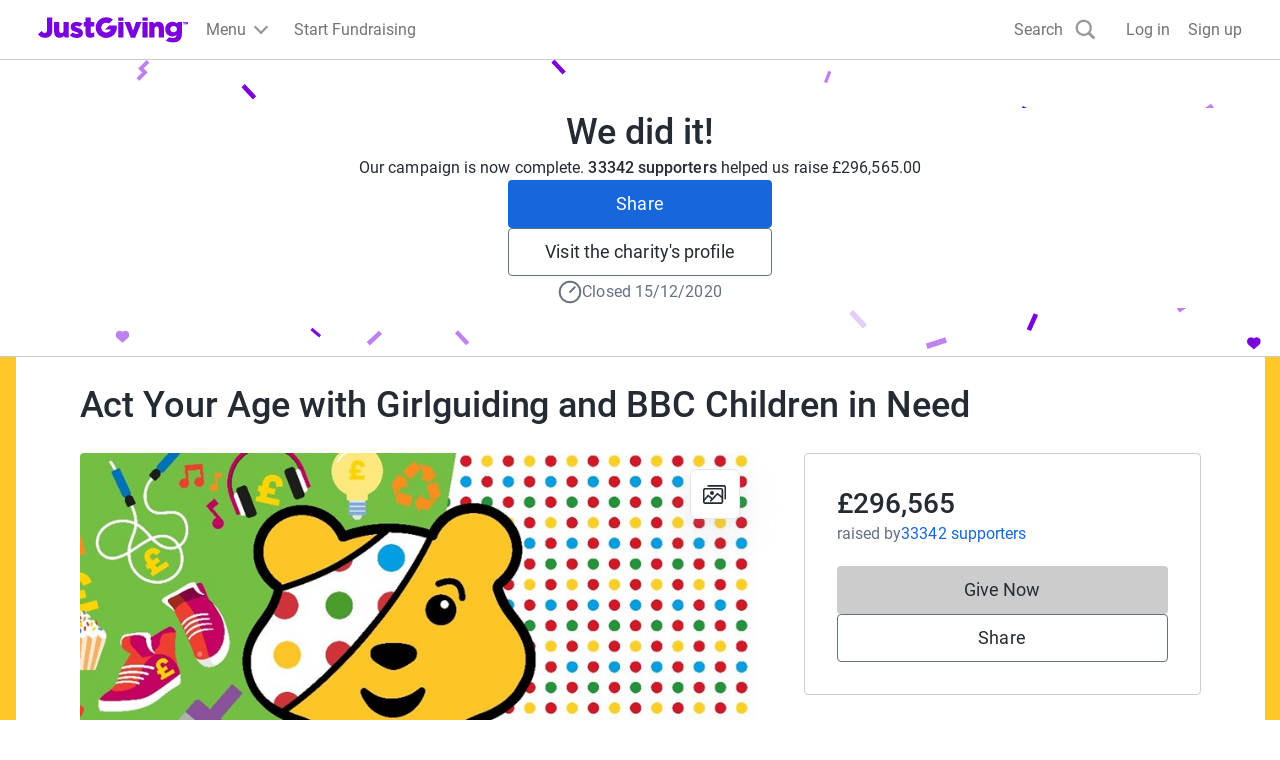

--- FILE ---
content_type: text/javascript
request_url: https://www.jg-cdn.com/assets/jg-pages-edge/_next/static/chunks/app/layout-c9bd3c6d1be5945c.js
body_size: 4613
content:
try{let e="undefined"!=typeof window?window:"undefined"!=typeof global?global:"undefined"!=typeof globalThis?globalThis:"undefined"!=typeof self?self:{},t=(new e.Error).stack;t&&(e._sentryDebugIds=e._sentryDebugIds||{},e._sentryDebugIds[t]="1e238a08-5f55-4d05-a134-29f7c9ba0450",e._sentryDebugIdIdentifier="sentry-dbid-1e238a08-5f55-4d05-a134-29f7c9ba0450")}catch(e){}{let e="undefined"!=typeof window?window:"undefined"!=typeof global?global:"undefined"!=typeof globalThis?globalThis:"undefined"!=typeof self?self:{};e._sentryModuleMetadata=e._sentryModuleMetadata||{},e._sentryModuleMetadata[new e.Error().stack]=Object.assign({},e._sentryModuleMetadata[new e.Error().stack],{"_sentryBundlerPluginAppKey:jg-pages-edge":!0})}(self.webpackChunk_N_E=self.webpackChunk_N_E||[]).push([[3185],{90304:function(e,t,n){var o={"./en/common.json":[82531,2531],"./en/event.json":[20942,942],"./en/giftaid.json":[59265,9265],"./en/imageUpload.json":[26846,6846],"./en/lightbox.json":[74307,4307],"./en/loadingIndicator.json":[57149,7149],"./en/qrCode.json":[63430,3430],"./en/share.json":[76231,6231],"./en/termsAndConditions.json":[76195,6195],"./en/timeline.json":[80695,695]};function i(e){if(!n.o(o,e))return Promise.resolve().then(function(){var t=Error("Cannot find module '"+e+"'");throw t.code="MODULE_NOT_FOUND",t});var t=o[e],i=t[0];return n.e(t[1]).then(function(){return n.t(i,19)})}i.keys=function(){return Object.keys(o)},i.id=90304,e.exports=i},81209:function(e,t,n){Promise.resolve().then(n.t.bind(n,80793,23)),Promise.resolve().then(n.t.bind(n,9953,23)),Promise.resolve().then(n.t.bind(n,83617,23)),Promise.resolve().then(n.t.bind(n,69275,23)),Promise.resolve().then(n.t.bind(n,68886,23)),Promise.resolve().then(n.t.bind(n,79232,23)),Promise.resolve().then(n.t.bind(n,392,23)),Promise.resolve().then(n.t.bind(n,83454,23)),Promise.resolve().then(n.t.bind(n,4097,23)),Promise.resolve().then(n.t.bind(n,96930,23)),Promise.resolve().then(n.t.bind(n,16305,23)),Promise.resolve().then(n.t.bind(n,60732,23)),Promise.resolve().then(n.t.bind(n,9666,23)),Promise.resolve().then(n.t.bind(n,12920,23)),Promise.resolve().then(n.t.bind(n,79235,23)),Promise.resolve().then(n.bind(n,64873)),Promise.resolve().then(n.t.bind(n,87512,23)),Promise.resolve().then(n.t.bind(n,82817,23)),Promise.resolve().then(n.bind(n,80365)),Promise.resolve().then(n.bind(n,24744)),Promise.resolve().then(n.bind(n,13594))},8290:function(e,t,n){"use strict";e.exports=n(3688)},80365:function(e,t,n){"use strict";n.d(t,{AuthProvider:function(){return l},a:function(){return u}});var o=n(57437),i=n(84970),r=n(2265),a=n(30128);let s=(0,r.createContext)(null),u=()=>(0,r.useContext)(s),l=e=>{let{children:t,value:n}=e,[u,l]=(0,r.useState)(null!=n?n:null);return(0,r.useEffect)(()=>{l((0,i.lh)({documentOrReq:document,authCookieName:a.Z.authCookieName,activeGroupCookieName:a.Z.activeGroupsCookieName,refreshAccessTokenUrl:"".concat(a.Z.iamUrl,"/account/refresh-access-token")}))},[]),(0,o.jsx)(s.Provider,{value:u,"data-sentry-element":"unknown","data-sentry-component":"AuthProvider","data-sentry-source-file":"AuthProvider.tsx",children:t})}},24744:function(e,t,n){"use strict";n.d(t,{PageComponentsProvider:function(){return O}});var o=n(57437),i=n(71101),r=n(2265),a=n(167);function s(e){return(s="function"==typeof Symbol&&"symbol"==typeof Symbol.iterator?function(e){return typeof e}:function(e){return e&&"function"==typeof Symbol&&e.constructor===Symbol&&e!==Symbol.prototype?"symbol":typeof e})(e)}var u=[],l=u.forEach,c=u.slice,d=/^[\u0009\u0020-\u007e\u0080-\u00ff]+$/,f=function(e,t,n){var o=n||{};o.path=o.path||"/";var i=encodeURIComponent(t),r="".concat(e,"=").concat(i);if(o.maxAge>0){var a=o.maxAge-0;if(Number.isNaN(a))throw Error("maxAge should be a Number");r+="; Max-Age=".concat(Math.floor(a))}if(o.domain){if(!d.test(o.domain))throw TypeError("option domain is invalid");r+="; Domain=".concat(o.domain)}if(o.path){if(!d.test(o.path))throw TypeError("option path is invalid");r+="; Path=".concat(o.path)}if(o.expires){if("function"!=typeof o.expires.toUTCString)throw TypeError("option expires is invalid");r+="; Expires=".concat(o.expires.toUTCString())}if(o.httpOnly&&(r+="; HttpOnly"),o.secure&&(r+="; Secure"),o.sameSite)switch("string"==typeof o.sameSite?o.sameSite.toLowerCase():o.sameSite){case!0:case"strict":r+="; SameSite=Strict";break;case"lax":r+="; SameSite=Lax";break;case"none":r+="; SameSite=None";break;default:throw TypeError("option sameSite is invalid")}return r},g={create:function(e,t,n,o){var i=arguments.length>4&&void 0!==arguments[4]?arguments[4]:{path:"/",sameSite:"strict"};n&&(i.expires=new Date,i.expires.setTime(i.expires.getTime()+6e4*n)),o&&(i.domain=o),document.cookie=f(e,encodeURIComponent(t),i)},read:function(e){for(var t="".concat(e,"="),n=document.cookie.split(";"),o=0;o<n.length;o++){for(var i=n[o];" "===i.charAt(0);)i=i.substring(1,i.length);if(0===i.indexOf(t))return i.substring(t.length,i.length)}return null},remove:function(e){this.create(e,"",-1)}},p={name:"cookie",lookup:function(e){var t;if(e.lookupCookie&&"undefined"!=typeof document){var n=g.read(e.lookupCookie);n&&(t=n)}return t},cacheUserLanguage:function(e,t){t.lookupCookie&&"undefined"!=typeof document&&g.create(t.lookupCookie,e,t.cookieMinutes,t.cookieDomain,t.cookieOptions)}},h={name:"querystring",lookup:function(e){var t;if("undefined"!=typeof window){var n=window.location.search;!window.location.search&&window.location.hash&&window.location.hash.indexOf("?")>-1&&(n=window.location.hash.substring(window.location.hash.indexOf("?")));for(var o=n.substring(1).split("&"),i=0;i<o.length;i++){var r=o[i].indexOf("=");r>0&&o[i].substring(0,r)===e.lookupQuerystring&&(t=o[i].substring(r+1))}}return t}},m=null,v=function(){if(null!==m)return m;try{m="undefined"!==window&&null!==window.localStorage;var e="i18next.translate.boo";window.localStorage.setItem(e,"foo"),window.localStorage.removeItem(e)}catch(e){m=!1}return m},y={name:"localStorage",lookup:function(e){var t;if(e.lookupLocalStorage&&v()){var n=window.localStorage.getItem(e.lookupLocalStorage);n&&(t=n)}return t},cacheUserLanguage:function(e,t){t.lookupLocalStorage&&v()&&window.localStorage.setItem(t.lookupLocalStorage,e)}},b=null,w=function(){if(null!==b)return b;try{b="undefined"!==window&&null!==window.sessionStorage;var e="i18next.translate.boo";window.sessionStorage.setItem(e,"foo"),window.sessionStorage.removeItem(e)}catch(e){b=!1}return b},k={name:"sessionStorage",lookup:function(e){var t;if(e.lookupSessionStorage&&w()){var n=window.sessionStorage.getItem(e.lookupSessionStorage);n&&(t=n)}return t},cacheUserLanguage:function(e,t){t.lookupSessionStorage&&w()&&window.sessionStorage.setItem(t.lookupSessionStorage,e)}},S={name:"navigator",lookup:function(e){var t=[];if("undefined"!=typeof navigator){if(navigator.languages)for(var n=0;n<navigator.languages.length;n++)t.push(navigator.languages[n]);navigator.userLanguage&&t.push(navigator.userLanguage),navigator.language&&t.push(navigator.language)}return t.length>0?t:void 0}},x={name:"htmlTag",lookup:function(e){var t,n=e.htmlTag||("undefined"!=typeof document?document.documentElement:null);return n&&"function"==typeof n.getAttribute&&(t=n.getAttribute("lang")),t}},P={name:"path",lookup:function(e){var t;if("undefined"!=typeof window){var n=window.location.pathname.match(/\/([a-zA-Z-]*)/g);if(n instanceof Array){if("number"==typeof e.lookupFromPathIndex){if("string"!=typeof n[e.lookupFromPathIndex])return;t=n[e.lookupFromPathIndex].replace("/","")}else t=n[0].replace("/","")}}return t}},C={name:"subdomain",lookup:function(e){var t="number"==typeof e.lookupFromSubdomainIndex?e.lookupFromSubdomainIndex+1:1,n="undefined"!=typeof window&&window.location&&window.location.hostname&&window.location.hostname.match(/^(\w{2,5})\.(([a-z0-9-]{1,63}\.[a-z]{2,6})|localhost)/i);if(n)return n[t]}},j=function(){var e;function t(e){var n=arguments.length>1&&void 0!==arguments[1]?arguments[1]:{};!function(e,t){if(!(e instanceof t))throw TypeError("Cannot call a class as a function")}(this,t),this.type="languageDetector",this.detectors={},this.init(e,n)}return e=[{key:"init",value:function(e){var t=arguments.length>1&&void 0!==arguments[1]?arguments[1]:{},n=arguments.length>2&&void 0!==arguments[2]?arguments[2]:{};this.services=e||{languageUtils:{}},this.options=function(e){return l.call(c.call(arguments,1),function(t){if(t)for(var n in t)void 0===e[n]&&(e[n]=t[n])}),e}(t,this.options||{},{order:["querystring","cookie","localStorage","sessionStorage","navigator","htmlTag"],lookupQuerystring:"lng",lookupCookie:"i18next",lookupLocalStorage:"i18nextLng",lookupSessionStorage:"i18nextLng",caches:["localStorage"],excludeCacheFor:["cimode"]}),this.options.lookupFromUrlIndex&&(this.options.lookupFromPathIndex=this.options.lookupFromUrlIndex),this.i18nOptions=n,this.addDetector(p),this.addDetector(h),this.addDetector(y),this.addDetector(k),this.addDetector(S),this.addDetector(x),this.addDetector(P),this.addDetector(C)}},{key:"addDetector",value:function(e){this.detectors[e.name]=e}},{key:"detect",value:function(e){var t=this;e||(e=this.options.order);var n=[];return(e.forEach(function(e){if(t.detectors[e]){var o=t.detectors[e].lookup(t.options);o&&"string"==typeof o&&(o=[o]),o&&(n=n.concat(o))}}),this.services.languageUtils.getBestMatchFromCodes)?n:n.length>0?n[0]:null}},{key:"cacheUserLanguage",value:function(e,t){var n=this;t||(t=this.options.caches),t&&(this.options.excludeCacheFor&&this.options.excludeCacheFor.indexOf(e)>-1||t.forEach(function(t){n.detectors[t]&&n.detectors[t].cacheUserLanguage(e,n.options)}))}}],function(e,t){for(var n=0;n<t.length;n++){var o=t[n];o.enumerable=o.enumerable||!1,o.configurable=!0,"value"in o&&(o.writable=!0),Object.defineProperty(e,function(e){var t=function(e,t){if("object"!==s(e)||null===e)return e;var n=e[Symbol.toPrimitive];if(void 0!==n){var o=n.call(e,t||"default");if("object"!==s(o))return o;throw TypeError("@@toPrimitive must return a primitive value.")}return("string"===t?String:Number)(e)}(e,"string");return"symbol"===s(t)?t:String(t)}(o.key),o)}}(t.prototype,e),Object.defineProperty(t,"prototype",{writable:!1}),t}();j.type="languageDetector";let U="page-components",I=["en"];async function A(e,t){if(!t.startsWith(U))return null;I.includes(e)||(e="en"),t=t.substring(U.length+1);let o=await n(90304)(`./${e}/${t}.json`);return o.default??o}function E({children:e}){return(0,r.useContext)(i.OO)?r.createElement(r.Fragment,null,e):r.createElement(i.a3,{i18n:function(){let e=a.ZP.createInstance({ns:[`${U}-common`,`${U}-giftaid`,`${U}-termsAndConditions`,`${U}-event`,`${U}-qrCode`,`${U}-loadingIndicator`,`${U}-pageCard`,`${U}-share`,`${U}-timeline`,`${U}-imageUpload`,`${U}-lightbox`],fallbackLng:"en",defaultNS:`${U}-common`,interpolation:{escapeValue:!1},react:{useSuspense:!1}});return e.use({type:"backend",init(){},read(e,t,n){A(e,t).then(e=>n(null,e)).catch(e=>n(e,null))}}).use(j).init(),e}()},e)}let O=e=>{let{children:t}=e;return(0,o.jsx)(E,{"data-sentry-element":"Provider","data-sentry-component":"PageComponentsProvider","data-sentry-source-file":"PageComponentsProvider.tsx",children:t})}},13594:function(e,t,n){"use strict";n.d(t,{StyledJsxRegistry:function(){return s}});var o=n(57437),i=n(2265),r=n(8290),a=n(72301);function s(e){let{children:t}=e,[n]=(0,i.useState)(()=>(0,r.createStyleRegistry)());return(0,a.useServerInsertedHTML)(()=>{let e=n.styles();return n.flush(),(0,o.jsx)(o.Fragment,{children:e})}),(0,o.jsx)(r.StyleRegistry,{registry:n,"data-sentry-element":"StyleRegistry","data-sentry-component":"StyledJsxRegistry","data-sentry-source-file":"StyledJsxRegistry.tsx",children:t})}},30128:function(e,t){"use strict";let n=JSON.parse('{"graphqlBaseUrl":"https://graphql.justgiving.com","imageServiceUrl":"https://images.jg-cdn.com/image/","assetPrefix":"https://www.jg-cdn.com/assets/jg-pages-edge","justGivingRootUrl":"https://www.justgiving.com","activeGroupsCookieName":"ACTIVE_GROUPS","authCookieName":".GGASPXAUTH_BEARER","iamUrl":"https://iam-api.justgiving.com","facebookAppId":"113010648761829","facebookAppNamespace":"jgdonation","imageServiceWriteUrl":"https://images.justgiving.com/image","qrCodeUrl":"https://lab-pusa01.app.blackbaud.net/flgen/v1/qr","linkServiceUrl":"https://link.justgiving.com","walletPassServiceUrl":"https://wps-peur01.app.blackbaud.net/walps","realm":"Prd","featureFlags":{"refreshedQrCodeEnabled":true,"statelessCheckoutEnabled":false,"isDTMSEnabled":false,"addCharityMetaTags":true,"OnePageOnly":false},"optimizelyFullstackKey":"U4qCDU4H9hx9HomybYf7c","analyticsCookieName":"JGAnalytics","cspReportUrl":"https://csp-report.justgiving.com/v1/submitReport/prd-jg-pages-ui","crowdfundingApiUrl":"https://crowdfunding-api.justgiving.com","recaptchaId":"6LfDQnkmAAAAADc088X8M5lsILw_-IfOP3fB7cAh","consumerSSOUrl":"https://www.justgiving.com/sso?context=consumer&actionType=set_profile&returnUrl=","donateRequestUrl":"https://www.justgiving.com/pages-edge-donate/give"}');t.Z=n},392:function(){},80793:function(){},69275:function(){},9953:function(){},83617:function(){},79232:function(){},68886:function(){},83454:function(){},4097:function(){},96930:function(){},9666:function(){},16305:function(){},12920:function(){},79235:function(){},82817:function(){}},function(e){e.O(0,[395,177,6120,2927,5310,7385,7210,4550,991,2971,4777,1744],function(){return e(e.s=81209)}),_N_E=e.O()}]);
//# sourceMappingURL=layout-c9bd3c6d1be5945c.js.map